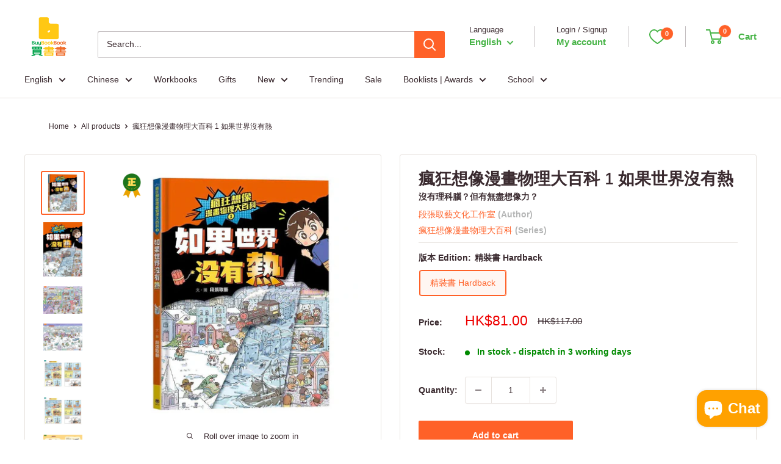

--- FILE ---
content_type: text/javascript; charset=utf-8
request_url: https://buybookbook.com/products/1-14.js
body_size: 3618
content:
{"id":8062667423971,"title":"瘋狂想像漫畫物理大百科 1 如果世界沒有熱","handle":"1-14","description":"\u003cp\u003e\u003cspan style=\"color: #444444;\" data-mce-style=\"color: #444444;\"\u003e作者: 段張取藝文化工作室\u003c\/span\u003e\u003c\/p\u003e\n\u003cdiv class=\"hr\"\u003e\n\u003chr color=\"grey\" style=\"margin-top: 0em;\" data-mce-style=\"margin-top: 0em;\"\u003e\n\u003cdiv\u003e\n\u003cmeta charset=\"utf-8\"\u003e\n\u003cdiv\u003e愛因斯坦說：「想像力比知識更重要。因為知識是有限的，而想像力無限，它包含了一切，推動著進步，是人類演化的泉源。」\u003c\/div\u003e\n\u003cdiv\u003e \u003c\/div\u003e\n\u003cdiv\u003e　　本系列以生活中常見的八種物理現象為主題，從一幅幅瘋狂的想像畫面，驚奇展開！如果世界沒有〇〇，會是什麼樣子？引起孩子的興趣和好奇後，用幽默趣味的漫畫銜接，介紹物理現象的特性，物理的應用與發展，連結日常生活，自然而然內化知識。\u003c\/div\u003e\n\u003cdiv\u003e \u003c\/div\u003e\n\u003cdiv\u003e　　一起天馬行空的馳騁想像吧！\u003c\/div\u003e\n\u003cdiv\u003e　　在炎熱的夏天裡，你可能會發牢騷說：天氣好熱啊！\u003c\/div\u003e\n\u003cdiv\u003e　　但如果地球突然失去「熱」，我們的生活會變成什麼樣子？\u003c\/div\u003e\n\u003cdiv\u003e \u003c\/div\u003e\n\u003cdiv\u003e\u003cstrong\u003e　　●如果世界沒有熱……\u003c\/strong\u003e\u003c\/div\u003e\n\u003cdiv\u003e　　沒有舒適的暖氣，睡覺時沒有暖烘烘的被窩；\u003c\/div\u003e\n\u003cdiv\u003e　　沒有熱水，用冷水沖澡不停發抖，決定從此不再洗澡！\u003c\/div\u003e\n\u003cdiv\u003e　　食物無法加熱，端上餐桌的都是生菜生肉，喝不到熱呼呼的奶茶，吃不到香噴噴的烤番薯；\u003c\/div\u003e\n\u003cdiv\u003e　　坊間成立了食物紀念館，遊客參觀時，嗚嗚的哭著懷念從前的美味，\u003c\/div\u003e\n\u003cdiv\u003e　　而禮品店會賣昂貴的周邊商品，讓人帶回家做紀念；\u003c\/div\u003e\n\u003cdiv\u003e　　身體的熱量逐漸消失了，怎麼穿都穿不暖，\u003c\/div\u003e\n\u003cdiv\u003e　　服飾店全館清倉、打折打到骨折！\u003c\/div\u003e\n\u003cdiv\u003e　　愈來愈多熱量散失，海水凍結，城市冰封，\u003c\/div\u003e\n\u003cdiv\u003e　　地球已無法居住，人類正籌備移民火星的計畫，\u003c\/div\u003e\n\u003cdiv\u003e　　如果有一架飛往火星的太空船，就能帶著大批人逃離地球……\u003c\/div\u003e\n\u003cdiv\u003e \u003c\/div\u003e\n\u003cdiv\u003e\u003cstrong\u003e　　●熱的故事\u0026amp;熱的運用\u003c\/strong\u003e\u003c\/div\u003e\n\u003cdiv\u003e　　原始人看到自然界的森林大火，發現了什麼事？\u003c\/div\u003e\n\u003cdiv\u003e　　古代歐洲人以為「冷」是大自然從北極送出來的一種東西，後來人們才發現，熱也可以變成冷。\u003c\/div\u003e\n\u003cdiv\u003e　　熱到底是什麼？布雷克和拉瓦節這一派，認為熱是一種物質；牛頓和培根這一派，認為熱是一種運動。\u003c\/div\u003e\n\u003cdiv\u003e　　利用熱做為動力，紐科門發明出蒸汽機，瓦特加以改良，應用在煉鐵廠、紡織廠、蒸汽火車，開啟了繁榮的蒸汽時代。\u003c\/div\u003e\n\u003cdiv\u003e \u003c\/div\u003e\n\u003cdiv\u003e\u003cstrong\u003e　　●知識充電站\u003c\/strong\u003e\u003c\/div\u003e\n\u003cdiv\u003e　　〔小詞典〕解釋相關名詞，對應學校課程\u003c\/div\u003e\n\u003cdiv\u003e　　溫度計／熱漲冷縮／熱平衡／熱傳導／能量／能量守恆……\u003c\/div\u003e\n\u003cdiv\u003e　\u003c\/div\u003e\n\u003cdiv\u003e　　資訊圖表，用圖像與簡明的數據，傳達清晰的視覺化資訊\u003c\/div\u003e\n\u003cdiv\u003e　　〔熱的簡史〕歸納科學與技術的重要發展歷程，也再一次連結書中的漫畫故事。\u003c\/div\u003e\n\u003cdiv\u003e　　〔物體溫度圖鑑〕告訴你各種有趣的溫度，炸薯條的油鍋溫度是多少？黃金融化時的溫度是多少？\u003c\/div\u003e\n\u003cdiv\u003e\u003c\/div\u003e\n\u003cdiv\u003e\n\u003cdiv\u003e\u003cstrong\u003e系列特色\u003c\/strong\u003e\u003c\/div\u003e\n\u003cdiv\u003e　　\u003c\/div\u003e\n\u003cdiv\u003e\u003cstrong\u003e　　★用豐富的圖像取代艱澀的文字與複雜的公式\u003c\/strong\u003e\u003c\/div\u003e\n\u003cdiv\u003e\u003cstrong\u003e　　★把抽象的物理概念融入日常生活\u003c\/strong\u003e\u003c\/div\u003e\n\u003cdiv\u003e \u003c\/div\u003e\n\u003cdiv\u003e\u003cstrong\u003e　　●釋放想像力，進入奇妙有趣的世界\u003c\/strong\u003e\u003c\/div\u003e\n\u003cdiv\u003e　　開篇有多張跨頁大圖，充滿天馬行空的瘋狂想像，人類住家或自然景象，變成一團混亂──讓小讀者感覺又好笑又好玩！勾起孩子探索物理世界的興趣，主動思考沒有了〇〇的生活，是什麼樣子？進而對於背後物理原理提出問題，這也是自主學習的基礎。\u003c\/div\u003e\n\u003cdiv\u003e \u003c\/div\u003e\n\u003cdiv\u003e　　培養理科腦，就從拓展想像力開始！\u003c\/div\u003e\n\u003cdiv\u003e \u003c\/div\u003e\n\u003cdiv\u003e\u003cstrong\u003e　　●內容貼近生活，可愛漫畫輕鬆讀\u003c\/strong\u003e\u003c\/div\u003e\n\u003cdiv\u003e　　奇思妙想的場面過後，接著以連環漫畫介紹相關的科學故事與生活應用，讓孩子了解，物理是我們身邊無所不在的現象。\u003c\/div\u003e\n\u003cdiv\u003e \u003c\/div\u003e\n\u003cdiv\u003e　　可愛舒服的畫風，幽默的人物肢體表情，流暢好讀的分鏡，加上平易近人的文字，帶給小讀者輕鬆的閱讀體驗，拉近孩子與物理的距離。\u003c\/div\u003e\n\u003cdiv\u003e \u003c\/div\u003e\n\u003cdiv\u003e　\u003cstrong\u003e　●符合108課綱科學素養、閱讀力\u003c\/strong\u003e\n\u003c\/div\u003e\n\u003cdiv\u003e　　全系列共有8大物理主題+【實驗特輯】，每冊有100多個知識點，扣合國中小自然科、理化科課程，有生動漫畫帶出相關知識，有〔小詞典〕解釋物理學科中的關鍵字，有〔物理簡史〕以年表整合物理學的發展脈絡，是中小學生最佳延伸讀物。\u003c\/div\u003e\n\u003cdiv\u003e \u003c\/div\u003e\n\u003cdiv\u003e\n\u003cdiv\u003e\u003cstrong\u003e作者\u003c\/strong\u003e\u003c\/div\u003e\n\u003cdiv\u003e \u003c\/div\u003e\n\u003cdiv\u003e\u003cstrong\u003e段張取藝文化工作室\u003c\/strong\u003e\u003c\/div\u003e\n\u003cdiv\u003e \u003c\/div\u003e\n\u003cdiv\u003e　　由中國插畫家段穎婷、張卓明創辦，成立於2011年，扎根童書領域多年，致力於用專業的態度和顛覆的想像力打造精品圖書。創作理念是讓孩子們在玩樂中學知識，寓教於樂，更能感受其中魅力。\u003c\/div\u003e\n\u003cdiv\u003e \u003c\/div\u003e\n\u003cdiv\u003e　　已出版300多本少兒圖書，曾獲中國「第三屆愛麗絲繪本獎」、「央視2015年度中國好書」、「小涼帽國際繪本大賽專業組最受歡迎獎」等。主要作品有《逗逗鎮的成語故事》、《古代人的一天》、《拼音真好玩》、《時間真好玩》、《文言文太容易啦》、《西遊漫遊記》、《瘋狂想像漫畫物理大百科》等，版權輸出至世界各地。\u003c\/div\u003e\n\u003c\/div\u003e\n\u003cdiv\u003e\u003c\/div\u003e\n\u003c\/div\u003e\n\u003c\/div\u003e\n\u003c\/div\u003e","published_at":"2023-04-17T14:14:39+08:00","created_at":"2023-03-28T15:36:06+08:00","vendor":"快樂","type":"Graphic novels\/ Comic books\/ Manga\/ Cartoons","tags":["23Q1","Age Group 6-11","Age_08-12","ALLBFRI","Asian Pub","Availability_In-stock","before_2024","BFRI","BFRI_C","CSPSALE","Format_Full Color","Format_Hardback","Language 語言_Chinese 中文","New","No Variant","Status_Restocked","Subject_Dictionary \u0026 Reference","Type_Non-fiction","Unit_Single","主題 Thematic_兒童科藝 S.T.E.A.M","主題 Thematic_動物植物 Animal \u0026 Plant","類型 Type_橋樑書類 Early Readers"],"price":8100,"price_min":8100,"price_max":8100,"available":true,"price_varies":false,"compare_at_price":11700,"compare_at_price_min":11700,"compare_at_price_max":11700,"compare_at_price_varies":false,"variants":[{"id":43783504036067,"title":"精裝書 Hardback","option1":"精裝書 Hardback","option2":null,"option3":null,"sku":"DTRBRTW-9786269621057","requires_shipping":true,"taxable":false,"featured_image":{"id":43620148576483,"product_id":8062667423971,"position":1,"created_at":"2024-12-20T13:06:16+08:00","updated_at":"2024-12-20T13:06:16+08:00","alt":"瘋狂想像漫畫物理大百科 1 如果世界沒有熱-非故事: 科學科技 Science \u0026 Technology-買書書 BuyBookBook","width":900,"height":900,"src":"https:\/\/cdn.shopify.com\/s\/files\/1\/1778\/4925\/files\/940.webp?v=1734671176","variant_ids":[43783504036067]},"available":true,"name":"瘋狂想像漫畫物理大百科 1 如果世界沒有熱 - 精裝書 Hardback","public_title":"精裝書 Hardback","options":["精裝書 Hardback"],"price":8100,"weight":500,"compare_at_price":11700,"inventory_management":"shopify","barcode":"9786269621057","featured_media":{"alt":"瘋狂想像漫畫物理大百科 1 如果世界沒有熱-非故事: 科學科技 Science \u0026 Technology-買書書 BuyBookBook","id":35694193606883,"position":1,"preview_image":{"aspect_ratio":1.0,"height":900,"width":900,"src":"https:\/\/cdn.shopify.com\/s\/files\/1\/1778\/4925\/files\/940.webp?v=1734671176"}},"requires_selling_plan":false,"selling_plan_allocations":[]}],"images":["\/\/cdn.shopify.com\/s\/files\/1\/1778\/4925\/files\/940.webp?v=1734671176","\/\/cdn.shopify.com\/s\/files\/1\/1778\/4925\/files\/941.webp?v=1734671180","\/\/cdn.shopify.com\/s\/files\/1\/1778\/4925\/files\/942.webp?v=1734671185","\/\/cdn.shopify.com\/s\/files\/1\/1778\/4925\/files\/943.webp?v=1734671190","\/\/cdn.shopify.com\/s\/files\/1\/1778\/4925\/files\/944.webp?v=1734671194","\/\/cdn.shopify.com\/s\/files\/1\/1778\/4925\/files\/945.webp?v=1734671199","\/\/cdn.shopify.com\/s\/files\/1\/1778\/4925\/files\/946.webp?v=1734671204"],"featured_image":"\/\/cdn.shopify.com\/s\/files\/1\/1778\/4925\/files\/940.webp?v=1734671176","options":[{"name":"版本 Edition","position":1,"values":["精裝書 Hardback"]}],"url":"\/products\/1-14","media":[{"alt":"瘋狂想像漫畫物理大百科 1 如果世界沒有熱-非故事: 科學科技 Science \u0026 Technology-買書書 BuyBookBook","id":35694193606883,"position":1,"preview_image":{"aspect_ratio":1.0,"height":900,"width":900,"src":"https:\/\/cdn.shopify.com\/s\/files\/1\/1778\/4925\/files\/940.webp?v=1734671176"},"aspect_ratio":1.0,"height":900,"media_type":"image","src":"https:\/\/cdn.shopify.com\/s\/files\/1\/1778\/4925\/files\/940.webp?v=1734671176","width":900},{"alt":"瘋狂想像漫畫物理大百科 1 如果世界沒有熱-非故事: 科學科技 Science \u0026 Technology-買書書 BuyBookBook","id":35694194000099,"position":2,"preview_image":{"aspect_ratio":0.721,"height":900,"width":649,"src":"https:\/\/cdn.shopify.com\/s\/files\/1\/1778\/4925\/files\/941.webp?v=1734671180"},"aspect_ratio":0.721,"height":900,"media_type":"image","src":"https:\/\/cdn.shopify.com\/s\/files\/1\/1778\/4925\/files\/941.webp?v=1734671180","width":649},{"alt":"瘋狂想像漫畫物理大百科 1 如果世界沒有熱-非故事: 科學科技 Science \u0026 Technology-買書書 BuyBookBook","id":35694194196707,"position":3,"preview_image":{"aspect_ratio":1.427,"height":701,"width":1000,"src":"https:\/\/cdn.shopify.com\/s\/files\/1\/1778\/4925\/files\/942.webp?v=1734671185"},"aspect_ratio":1.427,"height":701,"media_type":"image","src":"https:\/\/cdn.shopify.com\/s\/files\/1\/1778\/4925\/files\/942.webp?v=1734671185","width":1000},{"alt":"瘋狂想像漫畫物理大百科 1 如果世界沒有熱-非故事: 科學科技 Science \u0026 Technology-買書書 BuyBookBook","id":35694194786531,"position":4,"preview_image":{"aspect_ratio":1.427,"height":701,"width":1000,"src":"https:\/\/cdn.shopify.com\/s\/files\/1\/1778\/4925\/files\/943.webp?v=1734671190"},"aspect_ratio":1.427,"height":701,"media_type":"image","src":"https:\/\/cdn.shopify.com\/s\/files\/1\/1778\/4925\/files\/943.webp?v=1734671190","width":1000},{"alt":"瘋狂想像漫畫物理大百科 1 如果世界沒有熱-非故事: 科學科技 Science \u0026 Technology-買書書 BuyBookBook","id":35694195605731,"position":5,"preview_image":{"aspect_ratio":1.427,"height":701,"width":1000,"src":"https:\/\/cdn.shopify.com\/s\/files\/1\/1778\/4925\/files\/944.webp?v=1734671194"},"aspect_ratio":1.427,"height":701,"media_type":"image","src":"https:\/\/cdn.shopify.com\/s\/files\/1\/1778\/4925\/files\/944.webp?v=1734671194","width":1000},{"alt":"瘋狂想像漫畫物理大百科 1 如果世界沒有熱-非故事: 科學科技 Science \u0026 Technology-買書書 BuyBookBook","id":35694196130019,"position":6,"preview_image":{"aspect_ratio":1.427,"height":701,"width":1000,"src":"https:\/\/cdn.shopify.com\/s\/files\/1\/1778\/4925\/files\/945.webp?v=1734671199"},"aspect_ratio":1.427,"height":701,"media_type":"image","src":"https:\/\/cdn.shopify.com\/s\/files\/1\/1778\/4925\/files\/945.webp?v=1734671199","width":1000},{"alt":"瘋狂想像漫畫物理大百科 1 如果世界沒有熱-非故事: 科學科技 Science \u0026 Technology-買書書 BuyBookBook","id":35694196228323,"position":7,"preview_image":{"aspect_ratio":1.427,"height":701,"width":1000,"src":"https:\/\/cdn.shopify.com\/s\/files\/1\/1778\/4925\/files\/946.webp?v=1734671204"},"aspect_ratio":1.427,"height":701,"media_type":"image","src":"https:\/\/cdn.shopify.com\/s\/files\/1\/1778\/4925\/files\/946.webp?v=1734671204","width":1000}],"requires_selling_plan":false,"selling_plan_groups":[]}